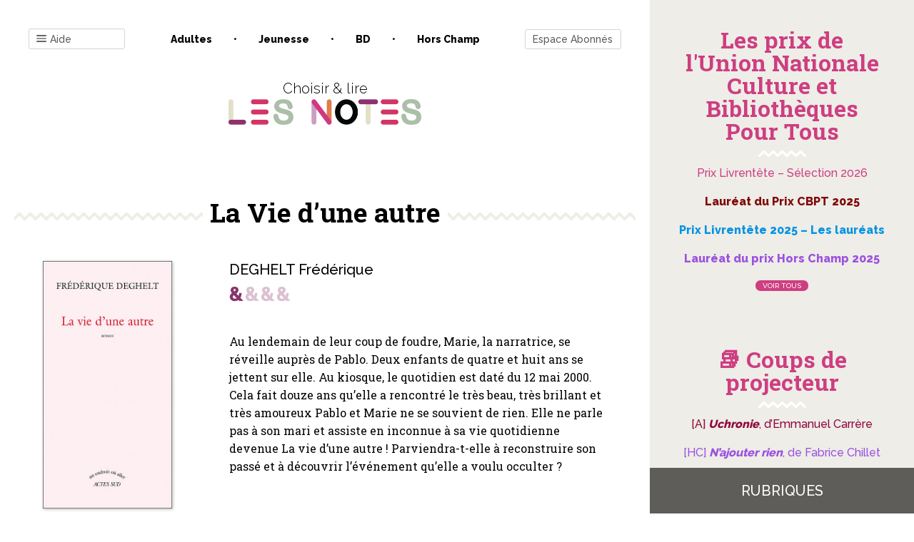

--- FILE ---
content_type: application/javascript; charset=utf-8
request_url: https://www.les-notes.fr/wp-content/cache/min/1/wp-content/themes/lesnotes/js/panier.js?ver=1768817911
body_size: 456
content:
(function(jQuery){jQuery(document).ready(function(){jQuery('.print_cart').hide();jQuery('.icon-panier').click(addToCart);jQuery('.print_cart .print_button').click(printCart);listCart()});Array.prototype.inArray=function(comparer){for(var i=0;i<this.length;i++){if(comparer(this[i]))return!0}
return!1};Array.prototype.pushIfNotExist=function(element,comparer){if(!this.inArray(comparer)){this.push(element)}};function addToCart(){event.preventDefault();var title=document.querySelector('h1.entry-title').innerHTML;var post_id=document.querySelector('article').id;post_id=post_id.split('-')[1];var add_to_print={'id':post_id,'title':title};var print_cart=JSON.parse(localStorage.getItem('print_cart'));if(print_cart!==null){print_cart.pushIfNotExist(add_to_print,function(e){return e.id===add_to_print.id})}else{print_cart=[add_to_print]}
localStorage.setItem('print_cart',JSON.stringify(print_cart));listCart();console.debug('print_cart :',JSON.parse(localStorage.getItem('print_cart')))}
function removeFromCart(){event.preventDefault();var post_id=jQuery(this).parent('li').attr('id');console.debug(post_id);var print_cart=JSON.parse(localStorage.getItem('print_cart'));jQuery(print_cart).each(function(index){if(print_cart[index].id==post_id){print_cart.splice(index,1);return!1}});console.debug(print_cart);if(print_cart.length>0){localStorage.setItem('print_cart',JSON.stringify(print_cart))}else{cleanCart()}
console.debug('print_cart :',JSON.parse(localStorage.getItem('print_cart')));listCart()}
function cleanCart(){localStorage.removeItem('print_cart')}
function listCart(){var print_cart=JSON.parse(localStorage.getItem('print_cart'));var bloc_cart=jQuery('.print_cart');if(print_cart!==null){bloc_cart.show();var ul_cart=bloc_cart.find('.print_items');ul_cart.empty();print_cart.forEach(function(item){console.debug(item);ul_cart.append('<li id=\''+item.id+'\'>'+item.title+' - <a href=\'\' class=\'remove\'>retirer</a></li>')});jQuery('.print_items .remove').click(removeFromCart)}else{bloc_cart.hide()}}
function printCart(){event.preventDefault();var print_cart=JSON.parse(localStorage.getItem('print_cart'));jQuery.post('/wp-json/notes/v1/printer/print',{cart:print_cart},function(data){var res=JSON.parse(data);console.debug(res);var link=document.createElement('a');link.href=res[0];link.download='impression.pdf';link.click()},'text')
cleanCart();listCart()}})(jQuery)